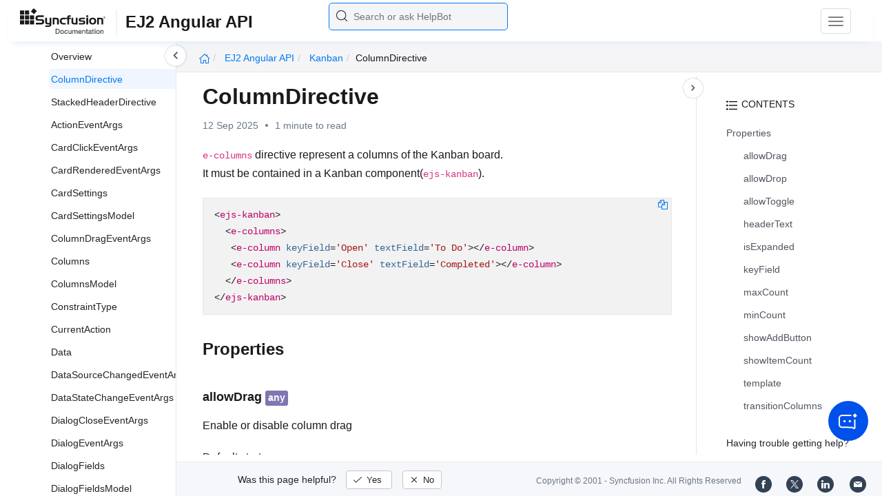

--- FILE ---
content_type: text/html
request_url: https://ej2.syncfusion.com/angular/documentation/api/kanban/columndirective
body_size: 6051
content:
<!DOCTYPE html>
<html lang="en">
<head>
    <!-- Google Tag Manager -->
    <script>
        (function (w, d, s, l, i) {
            w[l] = w[l] || []; w[l].push({
                'gtm.start':
                    new Date().getTime(), event: 'gtm.js'
            }); var f = d.getElementsByTagName(s)[0],
                j = d.createElement(s), dl = l != 'dataLayer' ? '&l=' + l : ''; j.async = true; j.src =
                    'https://www.googletagmanager.com/gtm.js?id=' + i + dl; f.parentNode.insertBefore(j, f);
        })(window, document, 'script', 'dataLayer', 'GTM-P3WXFWCW');
    </script>
    <!-- Load GTM-W8WD8WN on user interaction -->
    <script>
        document.addEventListener("DOMContentLoaded", function () {
            const events = ["mousemove", "scroll", "keydown", "touchstart"];
            function loadGTM() {
                events.forEach(event => document.removeEventListener(event, loadGTM));
                (function (w, d, s, l, i) {
                    w[l] = w[l] || []; w[l].push({
                        'gtm.start':
                            new Date().getTime(), event: 'gtm.js'
                    }); var f = d.getElementsByTagName(s)[0],
                        j = d.createElement(s), dl = l != 'dataLayer' ? '&l=' + l : ''; j.async = true; j.src =
                            'https://www.googletagmanager.com/gtm.js?id=' + i + dl; f.parentNode.insertBefore(j, f);
                })(window, document, 'script', 'dataLayer', 'GTM-W8WD8WN');
            }
            events.forEach(event => document.addEventListener(event, loadGTM, { once: true }));
        });
    </script>

    <meta charset="UTF-8">
	<link href="https://www.googletagmanager.com" rel="preconnect">
	<link href="https://cdn.syncfusion.com" rel="preconnect" crossorigin>
	<link href="https://cdn.syncfusion.com" rel="dns-prefetch">
    <title>Column Directive in Kanban Control | Syncfusion</title>  <link rel="icon" type="image/png" href="https://helpej2.syncfusion.com/favicon.ico" />  <link rel="icon" type="image/png" href="https://helpej2.syncfusion.com/favicon.ico" />  <link rel="icon" type="image/png" href="https://helpej2.syncfusion.com/favicon.ico" />  <link rel="icon" type="image/png" href="https://helpej2.syncfusion.com/favicon.ico" />  <link rel="icon" type="image/png" href="https://helpej2.syncfusion.com/favicon.ico" />
    <meta name="description" content="Check out and learn about Kanban control of Syncfusion Essential JS 2 and more." />
    
    <meta name="keywords" content="syncfusion, documentation, help, ej, user guide, demo, samples, essential studio" />
    
    <meta name="viewport" content="width=device-width, initial-scale=1.0">
    <meta http-equiv="cache-control" content="max-age=0" />
    <meta http-equiv="cache-control" content="no-cache" />
    
    <meta property="og:title" content="Column Directive in Kanban Control | Syncfusion" />
    
    
    <meta property="og:description" content="Check out and learn about Kanban control of Syncfusion Essential JS 2 and more." />
    
    <meta property="og:image" content="https://cdn.syncfusion.com/content/images/company-logos/Syncfusion_Logo_Image.png" />
    <meta property="og:url" content="https://help.syncfusion.com/" />
    <meta property="og:site_name" content="Help.Syncfusion.com" />
    <meta property="og:type" content="website" />

	<meta property="twitter:account_id" content="41152441" />
	
    <meta property="twitter:title" content="Column Directive in Kanban Control | Syncfusion" />
	
    <meta property="twitter:url" content="https://help.syncfusion.com/" />
    <meta property="twitter:card" content="summary" />
	
    <meta property="twitter:description" content="Check out and learn about Kanban control of Syncfusion Essential JS 2 and more." />
	
    <meta property="twitter:image" content="https://cdn.syncfusion.com/content/images/company-logos/Syncfusion_logos.png" />
	
	
	
 
	<link rel="alternate" hreflang="en-US" href="https://ej2.syncfusion.com/angular/documentation/api/kanban/columndirective" />
	<!-- Google Structured Data -->
	<script type="application/ld+json">
			{
			  "@context": "https://schema.org",
			  "@type": "Organization",
			  "name": "Syncfusion",
			  "url": "https://ej2.syncfusion.com/angular/documentation/api/kanban/columndirective",
			  "logo": "https://cdn.syncfusion.com/content/images/company-logos/Syncfusion_logos.png",
			  "sameAs": [
				"https://www.facebook.com/Syncfusion",
				"https://twitter.com/Syncfusion",
				"https://www.linkedin.com/company/syncfusion?trk=top_nav_home",
				"mailto:support@syncfusion.com?"
			  ]
			}
	</script>
    <meta http-equiv="expires" content="-1" />
    <meta http-equiv="expires" content="Tue, 01 Jan 1980 1:00:00 GMT" />
    <meta http-equiv="pragma" content="no-cache" />
    <link rel="preload" href="https://cdn.jsdelivr.net/npm/bootstrap@5.3.3/dist/css/bootstrap.min.css" as="style">
	<link rel="stylesheet" href="https://cdn.jsdelivr.net/npm/bootstrap@5.3.3/dist/css/bootstrap.min.css">

	<link rel="preload" href="https://cdn.syncfusion.com/documentation/styles/ej/v13.4.0.58/ej.widgets.core.min.css" as="style">
	<link rel="stylesheet" href="https://cdn.syncfusion.com/documentation/styles/ej/v13.4.0.58/ej.widgets.core.min.css">

	<!--Doc-site.css file has minified, gziped and referred here
		File path : "DocumentationAutomation\website\Content\Stylesheets\CSS\"
	-->
	<link rel="preload" href="https://cdn.syncfusion.com/documentation/styles/doc-site.min.css" as="style">
	<link rel="stylesheet" href="https://cdn.syncfusion.com/documentation/styles/doc-site.min.css">

    <script src="//cdn.syncfusion.com/documentation/scripts/documentation.gzip.min.js"></script>
	<link rel="stylesheet" type="text/css" href="https://cdn.syncfusion.com/documentation/styles/prettify.css">
	<script type="text/javascript" src="https://cdn.syncfusion.com/documentation/scripts/prettify.js"></script>
	<link rel="stylesheet" type="text/css" href="https://cdn.syncfusion.com/documentation/styles/prettify.css">
	<script type="text/javascript" src="https://cdn.syncfusion.com/documentation/scripts/prettify.js"></script>
	<link rel="stylesheet" type="text/css" href="https://cdn.syncfusion.com/documentation/styles/prettify.css">
	<script type="text/javascript" src="https://cdn.syncfusion.com/documentation/scripts/prettify.js"></script>
	<link rel="stylesheet" type="text/css" href="https://cdn.syncfusion.com/documentation/styles/prettify.css">
	<script type="text/javascript" src="https://cdn.syncfusion.com/documentation/scripts/prettify.js"></script>
	<link rel="stylesheet" type="text/css" href="https://cdn.syncfusion.com/documentation/styles/prettify.css">
	<script type="text/javascript" src="https://cdn.syncfusion.com/documentation/scripts/prettify.js"></script>

    <script>
        if (typeof jQuery == 'undefined') {
            document.write(unescape("%3Cscript src='/scripts/documentation.gzip.js' type='text/javascript'%3E%3C/script%3E"));
        }
    </script>
	
    <script src="https://cdn.jsdelivr.net/npm/bootstrap@5.3.3/dist/js/bootstrap.bundle.min.js" defer></script>
	<script src="//cdn.syncfusion.com/documentation/scripts/ej.widget.v13.4.0.58.min.js" defer></script>

	<script>
		window.addEventListener('DOMContentLoaded', function () {
			if (typeof ej === 'undefined') {
				var fallback = document.createElement('script');
				fallback.src = '/script/ej.treeview.all.min.js';
				fallback.type = 'text/javascript';
				document.head.appendChild(fallback);
			}
		});
	</script>

    <!--Combined the following scripts files dashboard.js, doc-site.js, waitingpopup.js and named as doc-site.js. it has minified, gziped and referred here.
        File path : "DocumentationAutomation\website\Scripts\"
    -->
    <script src="https://cdn.syncfusion.com/documentation/scripts/doc-site.min.js" defer></script>
	<script src="https://cdn.syncfusion.com/documentation/scripts/helpbot-search.min.js" defer></script>
	<script src="https://cdnjs.cloudflare.com/ajax/libs/markdown-it/13.0.2/markdown-it.min.js" defer></script>
    <script src="//d2g29cya9iq7ip.cloudfront.net/documentation/scripts/clipboard.min.js" defer></script>

    <script>
        $(document).ready(function() {
            // left tree view
            $('#rightsidetoc').toc();
            $('#rightsidetoc').toc({noBackToTopLinks: true});
            $('#rightsidetoc').toc({listType: 'ol'});
            $("#rightsidetoc ul:first").attr("id", "righttree");
            $('#rightsidetoc ol').length ? $(".right-toc-icon").css("display","block") : $(".right-toc-icon").css("display","none");
            $('#rightsidetoc ol').length ? $("#rightsidetoc").css("display","block") : $("#rightsidetoc").css("display","none");
            
            
            
            
            
            
            
            
            
            
            
            
            
            
            
            
            
            
            
            
            
            
            
            
            
            
            
            
            
            
            
            
            
            
            
            
            
            
            
            
            
            
            
            
            
            
            
            
            
            
            
            
            
            
            
            
            
            
            
            
            
            
            
            
            
            
            
            
            
            
            
            
            
            
            
            
            
            
            
            
            
            
            
            
            
            
            
            
            
            
            
            
            
            
            
            
            
            
            
            
            
            
            
            
            
            
            
            
            
            
            
            
            
            
            
            
            
            
            
            
            
            
            
            
            
            
            
            
            
            
            
            
            
            
            
            
            
            
            
            
            
            
            
            
            
            
            
            
            
            
            
            
            
            
            
            
            
            
            
            
            
            
            
            
            
            
            
            
            
            
            
            
            
            
            
            
            
            
            
            
            
            
            
            
            
            
            
            
            
            
            
            
            
            
            
            
            $.ajax({
                type: 'get',
                url: './../sidebar/ej2-ui-angular-api-toc.json',
                dataType: 'json',
                success: function(data) {
                    $(".left-toc").css("background-image", "none");
                    var dataManger = data;
                    $(".treeview").ejTreeView(
                    {
                        loadOnDemand: true,
                        fields: { id: "id", parentId: "pid", text: "name", hasChild: "hasChild", dataSource: dataManger},
                        expandOn:"click"
                    }
                    );
                    var linkObject = null
                   if((window.location.pathname.split('/')[1]=="api" || window.location.pathname.split('/')[3]=="ejdashboardviewer")){
                        linkObject = getObjects(data,'linkAttribute',window.location.pathname+window.location.hash);
                    }
                    else{
                        linkObject = getObjects(data,'linkAttribute',window.location.pathname);
                    }

                    expand(data,linkObject);
                    onCreate();
                }
            });
            
            
            
            
            
            
            
            
            
            
            
            
            
            
            
        });
    </script>
    <script>
        // Share referral origin URL details to syncfusion site
        var expireDate = new Date();
        expireDate.setTime(expireDate.getTime() + (30 * 60 * 1000)); // set 30 minutes expire time
        var existingCookieValue = getCookieValue("SampleSiteReferrer");
        if (document.referrer && document.referrer.split('/')[2].indexOf('syncfusion.com') == -1) {
            document.cookie = "SampleSiteReferrer" + "=" + document.referrer + "," + window.location.href + ";expires=" + expireDate + ";path=/;domain=syncfusion.com";
        }
        else if (existingCookieValue != "undefined" && existingCookieValue != undefined && existingCookieValue != "") {
            // Increase expire time for SampleSiteReferrer cookie with 30 minutes if exists
            document.cookie = "SampleSiteReferrer" + "=" + existingCookieValue + ";expires=" + expireDate + ";path=/;domain=syncfusion.com";
        }
        else {
            document.cookie = "SampleSiteReferrer" + "=" + window.location.href + ";expires=" + expireDate + ";path=/;domain=syncfusion.com";
        }

        // To get cookie value
        function getCookieValue(cookieName) {
            var name = cookieName + "=";
            var decodedCookie = decodeURIComponent(document.cookie);
            var cookieValues = decodedCookie.split(';');
            for (var i = 0; i < cookieValues.length; i++) {
                var cookie = cookieValues[i];
                while (cookie.charAt(0) == ' ') {
                    cookie = cookie.substring(1);
                }
                if (cookie.indexOf(name) == 0) {
                    return cookie.substring(name.length, cookie.length);
                }
            }
            return "";
        }
    </script>

    
    
    
    
    
    <meta name="robots" content="follow, index" />
    

	<link rel="canonical" href="https://ej2.syncfusion.com/angular/documentation/api/kanban/columndirective"/>
</head>

<body onload="prettyPrint();">
	<!-- Google Tag Manager (noscript) -->
	<noscript><iframe src="https://www.googletagmanager.com/ns.html?id=GTM-P3WXFWCW"
	height="0" width="0" style="display:none;visibility:hidden"></iframe>
	</noscript>
	<!--Interaction-->
	<noscript>
	<iframe src="https://www.googletagmanager.com/ns.html?id=GTM-W8WD8WN"
	height="0" width="0" style="display:none;visibility:hidden"></iframe>
	</noscript>
	<!-- End Google Tag Manager (noscript) -->

<div hidden="" id="sync-analytics" data-queue="EJ2 - Documentation"></div>

<div hidden="" id="sync-analytics" data-queue="EJ2 - Documentation"></div>

<div hidden="" id="sync-analytics" data-queue="EJ2 - Documentation"></div>

<div hidden="" id="sync-analytics" data-queue="EJ2 - Documentation"></div>

<div hidden="" id="sync-analytics" data-queue="EJ2 - Documentation"></div>   
    <div class="container-fluid">
        <div class="row-fluid">
            <nav class="navbar navbar-default navbar-fixed-top syncfusion-menu">
			 
                <div class="container-fluid">
                    <!-- Brand and toggle get grouped for better mobile display -->
                    <div class="navbar-header">
                        <div class="syncfusion-logo">
                            <div class="left-menu-icon" data-bs-toggle="collapse" data-bs-target="#table-of-contents">
                            </div>
                            <div>
                                <a href="https://help.syncfusion.com/">
                                    <i class="brand-logo syncfusion-brand-logo"></i>
                                </a>
                            </div>
                            <div class="js-doc">
                                

                                

                                

                                

                                

                                

                                

                                
								
								
								
								
								
								
								
								
								
								
								
								
								
								

                                

                                

                                

                                

                                

                                

                                


                                

                                

                                

                                
								
								

								

                                

                                

                                

                                

                                

                                

                                

                                

                                

                                

                                

                                

                                

                                

                                

                                

                                

                                

                                

                                

                                

                                

                                

                                
								
								
								
								

								

								


                                

                                 
								
								
								
                                
                                <span>EJ2 Angular API</span>
                                
								
								
																
								
								
								
								
								

                            </div>
                        </div>
						<div class="search">
								



<input type="text" id="customSearchBox" placeholder="Search or ask HelpBot" autocomplete="off" />
<div id="suggestionModal">
    <div class="icon-background">
        <span class="icon-left"></span>
        <input type="text" id="searchInput" class="search-input" placeholder="Search or ask HelpBot">
        <span class="icon-right"></span>
    </div>
    <div class="suggestionContainer">
        <div class="docssuggestioncontainer">
            <h3 class="suggestionhtmlheading">Search docs</h3>
            <ul id="docsSuggestions"></ul>
        </div>
        <div class="helpbotsuggestioncontainer">
            <h3 class="icon-before">Ask HelpBot</h3>
            <div id="helpbotlistcontainer">
                <ul id="helpBotSuggestions"></ul>
            </div>
        </div>
    </div>
</div>
















































						</div>
						<button type="button" class="navbar-toggle desktop-icon collapsed" data-bs-toggle="collapse" data-bs-target="#desktop-links">
                            <span class="sr-only">Toggle navigation</span>
							<span class="icon-bar"></span>
							<span class="icon-bar"></span>
							<span class="icon-bar"></span>
                        </button>
						<button type="button" class="navbar-toggle mobile-icon collapsed" data-bs-toggle="collapse" data-bs-target="#mobile-view-link">
                           <span class="mobile-view-icon"></span>
                        </button>
                    </div>

                    <!-- Collect the nav links, forms, and other content for toggling -->
                    <div class="collapse navbar-collapse" id="desktop-links">
                        <ul class="nav navbar-nav navbar-right">
									
			
			
				
			
			
				
			
			
				
			
			
				
			
			
				
			
			
				
			
			
				
			
			
				
			
			
				
			
			
				
			
			
				
			
			
				
			
			
				
			
			
				
			
			
				
			
			
				
			
			
				
			
			
				
			
			
				
			
			
				
			
			
				
			
			
				
			
			
				
			
			
				
			
			
				
			
			
				
			
			
				
			
			
				
			
			
				
			
			
				
			
			
				
			
			
				
			
			
				
			
			
				
			
			
				
			
			
				
			
			
				
			
			
				
			
			
				
			
			
				
			
			
				
			
			
				
			
			
				
			
			
				
			
			
				
			
			
				
			
			
				
			
			
				
			
			
				
			
			
				
			
			
				
			
			
				
			
			
				
			
			
				
			
			
				
			
			
				
			
			
				
			
			
				
			
			
				
			
			
				
			
			
				
			
			
				
			
			
				
			
			
				
					
						<li class="menu-links active"><a href="https://ej2.syncfusion.com/angular/demos" target="_blank">Demos</a></li>
<li class="menu-links active"><a href="https://www.syncfusion.com/support/directtrac/incidents" target="_blank">Support</a></li>
<li class="menu-links active"><a href="https://www.syncfusion.com/forums/angular">Forum</a></li>
<li class="menu-links active"><a href="https://www.syncfusion.com/downloads/angular" target="_blank" id="download_section" >FREE TRIAL</a></li>
									
				
			
			
				
			
			
				
			
			
				
			
			
				
			
			
						</ul>
					</div><!-- /.navbar-collapse -->
                    <div class="collapse navbar-collapse" id="mobile-view-link">
                        <ul class="nav navbar-nav mobile-unorderlist">
                             <li class="search-mobile">
                                



<input type="text" id="customSearchBox" placeholder="Search or ask HelpBot" autocomplete="off" />
<div id="suggestionModal">
    <div class="icon-background">
        <span class="icon-left"></span>
        <input type="text" id="searchInput" class="search-input" placeholder="Search or ask HelpBot">
        <span class="icon-right"></span>
    </div>
    <div class="suggestionContainer">
        <div class="docssuggestioncontainer">
            <h3 class="suggestionhtmlheading">Search docs</h3>
            <ul id="docsSuggestions"></ul>
        </div>
        <div class="helpbotsuggestioncontainer">
            <h3 class="icon-before">Ask HelpBot</h3>
            <div id="helpbotlistcontainer">
                <ul id="helpBotSuggestions"></ul>
            </div>
        </div>
    </div>
</div>
















































                            </li>
                        </ul>
                    </div><!-- /.navbar-collapse -->
                </div><!-- /.container-fluid -->
            </nav>
        </div>
        <div id="breadcrumb">
		

<ul class="breadcrumb">
  <li>
    <a href="https://ej2.syncfusion.com/home/"><i class="sf-icon-Home"></i></a>
  </li>

  
  

  
    <!-- Split the URL at '/api/' to isolate the logical API root -->
    
    
    

    <!-- First crumb: Platform name linking to the full API root (e.g., https://ej2.syncfusion.com/documentation/api/documentation/api/) -->
    <li class="active breadcrumb-links">
      <a href="/angular/documentation/api/">
        EJ2 Angular API 
      </a>
    </li>

    <!-- Now process only the part after /api/ -->
    
      
      
      
        
          
          
          
            <li class="active breadcrumb-links">
              <a href="/angular/documentation/api/kanban/">kanban</a>
            </li>
          
        
      
        
          
          
          
            <li class="active" data-text="columnDirective">columnDirective</li>
          
        
      
    

  
</ul>

	   <div class="right-breadcrumb">
			
			
			
			
			
			
			
			
			
			
			
			
			
			
			
			
			
			
			
			
			
			
			
			
			
			
			
			
			
			
			
			
			
			
			
			
			
			
			
			 
			
			
			
			 
			
			
			
			
			
			
			
        </div>
      </div>
      
		
    </div>

<div class="help-content">
	<div class="left-toc" id="table-of-contents">
		<div class="left-toc-content">
			<ul class="treeview"></ul>
		</div>
	</div>
	<div class="ai_fixed_icon_container">
		<button type="button" class="btn helpbot_chat_button">
		 <img src="//cdn.syncfusion.com/helpbot/images/ai_start_new_page.svg" alt="helpbot icon" id="helpbot_icon" width="32" height="32" />
		<p class="helpbot_syncfusion_content">Syncfusion HelpBot</p>
		</button>
	</div>

	
	<div class="post">
        <button type="button" id="left-toc-closebtn"></button>
		<button type="button" id="right-toc-closebtn"></button>	
			
			<div id="rightsidetoc"></div>
		

		<div class="post-content">
		<h1 id="columndirective">ColumnDirective</h1><p id="resultRT">12 Sep 2025<span class="dot"></span>1 minute to read</p>

<p><code>e-columns</code> directive represent a columns of the Kanban board.<br>
It must be contained in a Kanban component(<code>ejs-kanban</code>).</p>
<div class="highlight"><pre><code class="language-html"><span class="p">&lt;</span><span class="nt">ejs-kanban</span><span class="p">&gt;</span>
  <span class="p">&lt;</span><span class="nt">e-columns</span><span class="p">&gt;</span>
   <span class="p">&lt;</span><span class="nt">e-column</span> <span class="na">keyField</span><span class="o">=</span><span class="s">'Open'</span> <span class="na">textField</span><span class="o">=</span><span class="s">'To Do'</span><span class="p">&gt;&lt;/</span><span class="nt">e-column</span><span class="p">&gt;</span>
   <span class="p">&lt;</span><span class="nt">e-column</span> <span class="na">keyField</span><span class="o">=</span><span class="s">'Close'</span> <span class="na">textField</span><span class="o">=</span><span class="s">'Completed'</span><span class="p">&gt;&lt;/</span><span class="nt">e-column</span><span class="p">&gt;</span>
  <span class="p">&lt;/</span><span class="nt">e-columns</span><span class="p">&gt;</span>
<span class="p">&lt;/</span><span class="nt">ejs-kanban</span><span class="p">&gt;</span></code></pre></div>

<h2 id="properties">Properties</h2>

<h3 class="doc-prop-wrapper" id="allowdrag" data-path="allowdrag-allowDrag">
<span class="doc-prop-name">allowDrag</span>

<span class="doc-prop-type"><span class="exclude-righttoc">any</span></span>

</h3>

<p>Enable or disable column drag</p>

<p>Defaults to <em>true</em></p>

<h3 class="doc-prop-wrapper" id="allowdrop" data-path="allowdrop-allowDrop">
<span class="doc-prop-name">allowDrop</span>

<span class="doc-prop-type"><span class="exclude-righttoc">any</span></span>

</h3>

<p>Enable or disable column drop</p>

<p>Defaults to <em>true</em></p>

<h3 class="doc-prop-wrapper" id="allowtoggle" data-path="allowtoggle-allowToggle">
<span class="doc-prop-name">allowToggle</span>

<span class="doc-prop-type"><span class="exclude-righttoc">any</span></span>

</h3>

<p>Enable or disable toggle column</p>

<p>Defaults to <em>false</em></p>

<h3 class="doc-prop-wrapper" id="headertext" data-path="headertext-headerText">
<span class="doc-prop-name">headerText</span>

<span class="doc-prop-type"><span class="exclude-righttoc">any</span></span>

</h3>

<p>Defines the column header title</p>

<p>Defaults to <em>null</em></p>

<h3 class="doc-prop-wrapper" id="isexpanded" data-path="isexpanded-isExpanded">
<span class="doc-prop-name">isExpanded</span>

<span class="doc-prop-type"><span class="exclude-righttoc">any</span></span>

</h3>

<p>Defines the collapsed or expandable state</p>

<p>Defaults to <em>true</em></p>

<h3 class="doc-prop-wrapper" id="keyfield" data-path="keyfield-keyField">
<span class="doc-prop-name">keyField</span>

<span class="doc-prop-type"><span class="exclude-righttoc">any</span></span>

</h3>

<p>Defines the column keyField. It supports both number and string type.<br>
String type supports the multiple column keys and number type does not support the multiple column keys.</p>

<p>Defaults to <em>null</em></p>

<h3 class="doc-prop-wrapper" id="maxcount" data-path="maxcount-maxCount">
<span class="doc-prop-name">maxCount</span>

<span class="doc-prop-type"><span class="exclude-righttoc">any</span></span>

</h3>

<p>Defines the maximum card count in column</p>

<p>Defaults to <em>null</em></p>

<h3 class="doc-prop-wrapper" id="mincount" data-path="mincount-minCount">
<span class="doc-prop-name">minCount</span>

<span class="doc-prop-type"><span class="exclude-righttoc">any</span></span>

</h3>

<p>Defines the minimum card count in column</p>

<p>Defaults to <em>null</em></p>

<h3 class="doc-prop-wrapper" id="showaddbutton" data-path="showaddbutton-showAddButton">
<span class="doc-prop-name">showAddButton</span>

<span class="doc-prop-type"><span class="exclude-righttoc">any</span></span>

</h3>

<p>Enable or disable cell add button</p>

<p>Defaults to <em>false</em></p>

<h3 class="doc-prop-wrapper" id="showitemcount" data-path="showitemcount-showItemCount">
<span class="doc-prop-name">showItemCount</span>

<span class="doc-prop-type"><span class="exclude-righttoc">any</span></span>

</h3>

<p>Enable or disable card count in column</p>

<p>Defaults to <em>true</em></p>

<h3 class="doc-prop-wrapper" id="template" data-path="template-template">
<span class="doc-prop-name">template</span>

<span class="doc-prop-type"><span class="exclude-righttoc">any</span></span>

</h3>

<p>Defines the column template</p>

<p>Defaults to <em>null</em></p>

<h3 class="doc-prop-wrapper" id="transitioncolumns" data-path="transitioncolumns-transitionColumns">
<span class="doc-prop-name">transitionColumns</span>

<span class="doc-prop-type"><span class="exclude-righttoc">any</span></span>

</h3>

<p>Defines the column transition</p>

<p>Defaults to <em>[]</em></p>

		</div>
              <div class="feedback-down-response" style="display:none">			
				Help us improve this page
				
		      <div id="checkboxes" class="multiselect">			     
                   <input type="checkbox" name="checkbox" id="one" value="Correct inaccurate or outdated content" /><label for="one" class="label-one">Correct inaccurate or outdated content</label>
				   
				   <br />
				   <textarea id="commentone" class="form-control message hide" rows="3" placeholder="Please specify what content needs correction..."></textarea>
				   <div class="error-messageone">Please provide additional information</div>				  
				   <input type="checkbox" name="checkbox" id="two" value="Improve illustrations or images" /><label for="two" class="label-two">Improve illustrations or images</label>				   

				   <br />
				   <textarea id="commenttwo" class="form-control message hide" rows="3" placeholder="Please specify which images can be improved..."></textarea>
				   <div class="error-messagetwo">Please provide additional information</div>
                   <input type="checkbox" name="checkbox" id="three" value="Fix typos or broken links" /><label for="three" class="label-three">Fix typos or broken links</label>
				   <br />
				  
				 <textarea id="commentthree" class="form-control message hide" rows="3" placeholder="Please specify what needs to be fixed..."></textarea>
				 <div class="error-messagethree">Please provide additional information</div>
				 
				   <input type="checkbox" name="checkbox" id="four" value="Add more information" /> <label for="four" class="label-four">Add more information</label>
				   <br />
				   
				   <textarea id="commentfour" class="form-control message hide" rows="3" placeholder="Please specify what information should be added..."></textarea>
			       <div class="error-messagefour">Please provide additional information</div>
				   				  
                   <input type="checkbox" name="checkbox" id="five" value="Correct inaccurate or outdated code samples" /><label for="five" class="label-five">Correct inaccurate or outdated code samples</label>
				   <br />
				   
				   
				   <textarea id="commentfive" class="form-control message hide" rows="3" placeholder="Please specify what needs correction..."></textarea>
				   <div class="error-messagefive">Please provide additional information</div>
				   
				   <input type="checkbox" name="checkbox" id="six" value="Other" /><label for="six" class="label-six">Other</label>	
                   
			      <textarea id="commentsix" class="form-control message hide" rows="3" placeholder="Please enter feedback on topics not previously listed..."></textarea>
                   <div class="error-messagesix">Please provide additional information</div>				   
			  </div>
			      <input type="text" class="form-control mail" placeholder="Email (optional)" />
				  <div class="emailcheckbox"><input type="checkbox" id="email" disabled /></div>
				  <label class="information">I agree to the creation of a Syncfusion account in my name and to be contacted regarding this message. No further action will be taken. Please see our <a href="https://www.syncfusion.com/legal/privacy-policy">Privacy Policy.</a></label>
				  <div id="email-error-message"></div>
			  <div class="button">
                <input type="button" id="skipButton" class="btn" value="Cancel" />		
                <input type="submit" id="submitButton" name="submit" class="btn" value="Submit" />
              </div>
		   
			<div id="feedbacks-dialogue">
				<div id="closeicon"></div> 
				<iframe id="feedback-frame"></iframe>
			</div>
		</div>
		

		</div>
		<footer class="row-fluid">
	<div class="hidden-xs">
		<a class="copyright" href="/cdn-cgi/l/email-protection#32414742425d404672414b5c515447415b5d5c1c515d5f0d" title="Follow Syncfusion on Mail"><span class="icon-mail"></span></a>
		<a class="copyright" target="_blank" href="https://www.linkedin.com/company/syncfusion?trk=top_nav_home" title="Follow Syncfusion on LinkedIn"><span class="icon-linkedin"></span></a>
		<a class="copyright" target="_blank" href="https://x.com/Syncfusion" title="Follow Syncfusion on X"><span class="icon-twitter"></span></a>
		<a class="copyright" target="_blank" href="https://www.facebook.com/Syncfusion" title="Follow Syncfusion on Facebook"><span class="icon-fb"></span></a>
		<a class="copyright" target="_blank" href="https://www.syncfusion.com/copyright">Copyright &copy; 2001 - <span id="copyright-year"></span> Syncfusion Inc. All Rights Reserved</a>
		<div class="feedback-section">
			<div class="feedback-part">
				<div class="feedback-ques">
					Was this page helpful?
					<span id="feedback-up" class="feedback">
						Yes
					</span>
					<span id="feedback-down" class="feedback">
						No
					</span>
				</div>
				<div class="feedback-up-response">
					Thank you for your feedback!
				</div>
				<div class="feedback-confirmation">
					Thank you for your feedback and comments. We will rectify this as soon as possible!
				</div>
				<div class="feedback-error">
					An unknown error has occurred. Please try again.
				</div>
			</div>
		</div>
	</div>
	<div class="visible-xs ">
		<div class="feedback-section">
			<div class="feedback-part">
				<div class="feedback-ques">
					Was this page helpful?
					<span id="feedback-up" class="feedback">
						Yes
					</span>
					<span id="feedback-down" class="feedback">
						No
					</span>
				</div>

				<div class="feedback-up-response">
					Thank you for your feedback!
				</div>
				<div class="feedback-confirmation">
					Thank you for your feedback and comments. We will rectify this as soon as possible!
				</div>
				<div class="feedback-error">
					An unknown error has occurred. Please try again.
				</div>
			</div>
		</div>
		<div class="col-xs social-icons">
			<a target="_blank" href="https://www.facebook.com/Syncfusion" title="Follow Syncfusion on Facebook"><span class="icon-fb"></span></a>
			<a target="_blank" href="https://x.com/Syncfusion" title="Follow Syncfusion on X"><span class="icon-twitter"></span></a>
			<a target="_blank" href="https://www.linkedin.com/company/syncfusion?trk=top_nav_home" title="Follow Syncfusion on LinkedIn"><span class="icon-linkedin"></span></a>
			<a href="/cdn-cgi/l/email-protection#89fafcf9f9e6fbfdc9faf0e7eaeffcfae0e6e7a7eae6e4b6" title="Follow Syncfusion on Mail"><span class="icon-mail"></span></a>
			<div class="col-xs">
				<a class="copyright" target="_blank" href="https://www.syncfusion.com/copyright">Copyright &copy; 2001 - <span id="copyright-year-mobile"></span> Syncfusion Inc. All Rights Reserved</a>
			</div>
		</div>
	</div>
</footer>


	



<!-- The Modal -->
<div id="image-modal" class="modal">

  <!-- The Close Button -->
  <span class="modal-close">&times;</span>

  <!-- Modal Content (The Image) -->
  <img class="modal-content" id="original-img">

  <!-- Modal Caption (Image Text) -->
  <div id="caption"></div>
</div>

<script data-cfasync="false" src="/cdn-cgi/scripts/5c5dd728/cloudflare-static/email-decode.min.js"></script><script defer src="https://static.cloudflareinsights.com/beacon.min.js/vcd15cbe7772f49c399c6a5babf22c1241717689176015" integrity="sha512-ZpsOmlRQV6y907TI0dKBHq9Md29nnaEIPlkf84rnaERnq6zvWvPUqr2ft8M1aS28oN72PdrCzSjY4U6VaAw1EQ==" data-cf-beacon='{"version":"2024.11.0","token":"00fae5a160ad4360aefe5bf7c7c77985","server_timing":{"name":{"cfCacheStatus":true,"cfEdge":true,"cfExtPri":true,"cfL4":true,"cfOrigin":true,"cfSpeedBrain":true},"location_startswith":null}}' crossorigin="anonymous"></script>
</body>
</html>
